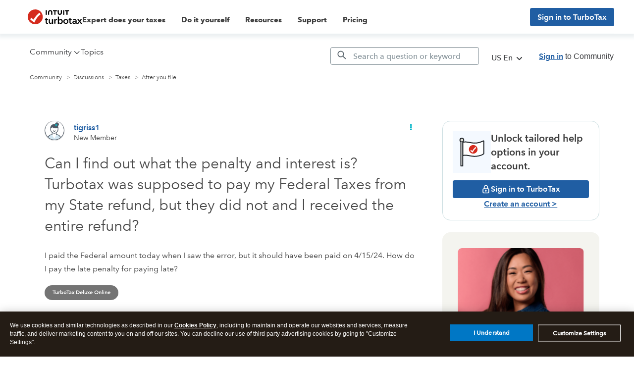

--- FILE ---
content_type: text/html; charset=utf-8
request_url: https://app.leadsrx.com/visitor.php?acctTag=hktywn83008&tz=0&ref=&u=https%3A%2F%2Fttlc.intuit.com%2Fcommunity%2Fafter-you-file%2Fdiscussion%2Fcan-i-find-out-what-the-penalty-and-interest-is-turbotax-was-supposed-to-pay-my-federal-taxes-from%2F00%2F3346854%3Frelatedcontent%3D1000210&t=Can%20I%20find%20out%20what%20the%20penalty%20and%20interest%20is%3F%20Turbotax%20was%20supposed%20to%20pay%20my%20Federal%20Taxes%20from%20my%20State%20refund%2C%20but%20they%20did%20not%20and%20I%20received%20the%20entire%20refund%3F&lc=null&anon=1&vin=null
body_size: 216
content:
{"visitorID":1125902642049348,"errCode":"ok","leadSuccesses":[],"hubs":[],"lastTouch":"direct"}

--- FILE ---
content_type: application/javascript;charset=iso-8859-1
request_url: https://fid.agkn.com/f?apiKey=2843367925&1pc=00d196f0-b5b6-41a2-8af0-0dd7831d0a36&i4=18.221.24.219
body_size: 186
content:
{ "TruAudienceID" : "E1:1RJRG0-3u4u6xcDLj-oLe7QyUfAlxV-W6y93mmCEWWU8j1LbCwN5E3wkiQ2ppjZGz-GlyQ86OEQxse6vWH_a38iq1K5fSIDi8xyG-I0jqPXaitHsQdES94O8stWZZRDs", "fid_status" : "", "L0" : "", "L1" : "", "L2" : "", "L3" : "", "a":"000" }